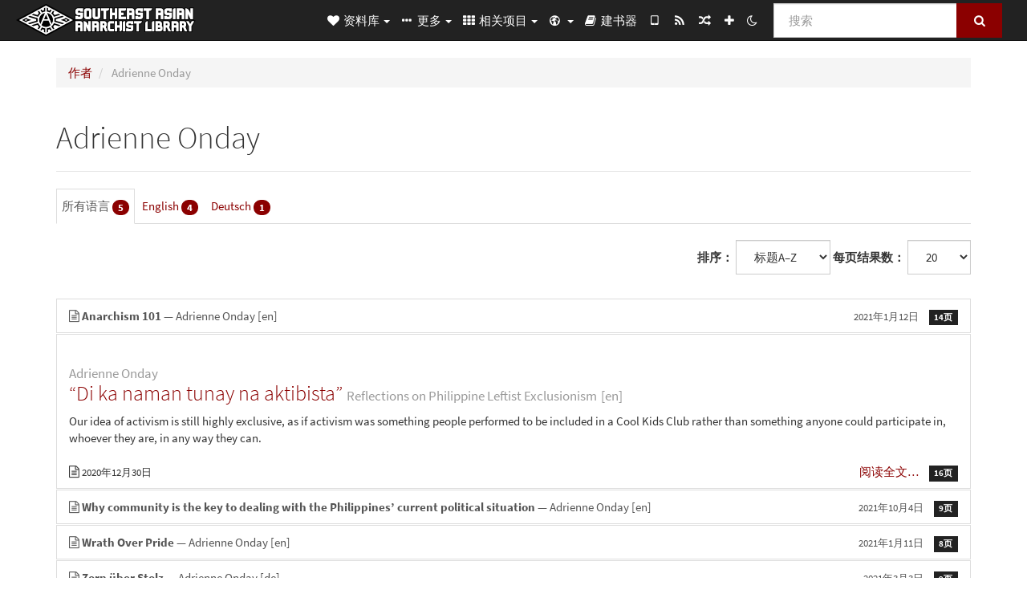

--- FILE ---
content_type: text/html; charset=utf-8
request_url: https://sea.theanarchistlibrary.org/category/author/adrienne-onday/?__language=zh
body_size: 7781
content:
<!DOCTYPE html>
<html lang="zh">
  <head>
    <meta charset="utf-8" />
    <meta name="viewport" content="width=device-width, initial-scale=1" />
    <title>Adrienne Onday | Southeast Asian Anarchist Library</title>
    <meta name="generator" content="AMuseWiki - https://amusewiki.org" />
    <meta name="description" content="Adrienne Onday" />
    <link rel="search" href="https://sea.theanarchistlibrary.org/opensearch.xml"
          type="application/opensearchdescription+xml"
          title="Southeast Asian Anarchist Library">
    <link rel="alternate" type="application/rss+xml"
          title="Southeast Asian Anarchist Library" href="https://sea.theanarchistlibrary.org/feed" />
    <link rel="alternate" type="application/atom+xml;profile=opds-catalog;kind=navigation"
          href="https://sea.theanarchistlibrary.org/opds" title="OPDS"/>
    

    
    
    
    

    


    <!-- HTML5 Shim and Respond.js IE8 support of HTML5 elements and media queries -->
    <!--[if lt IE 9]>
      <script src="https://oss.maxcdn.com/libs/html5shiv/3.7.0/html5shiv.js"></script>
      <script src="https://oss.maxcdn.com/libs/respond.js/1.4.2/respond.min.js"></script>
    <![endif]-->
    <script src="https://sea.theanarchistlibrary.org/static/js/jquery-3.7.0.min.js">
    </script>
    <link rel="stylesheet"
          href="https://sea.theanarchistlibrary.org/static/css/bootstrap.amusecosmo.css?v=4" />

    <!-- Latest compiled and minified JavaScript -->
    <script src="https://sea.theanarchistlibrary.org/static/js/bootstrap.min.js?v=5">
    </script>

    <link rel="stylesheet"
          href="https://sea.theanarchistlibrary.org/static/css/fork-awesome.min.css?v=4" />

    <!-- jquery-ui for the highlight effect everywhere and autocompletion
         source in https://sea.theanarchistlibrary.org/static/js/jquery-ui-1.13.2.custom/jquery-ui.js -->

    <script src="https://sea.theanarchistlibrary.org/static/js/jquery-ui-1.13.2.custom/jquery-ui.min.js?v=2" >
    </script>

    

    
    <link rel="stylesheet" type="text/css"
          href="https://sea.theanarchistlibrary.org/static/css/amuse.css?v=9" />

    

    
    <link rel="stylesheet" type="text/css"
          href="https://sea.theanarchistlibrary.org/static/css/amusewiki.css?v=45" />
    <script src="https://sea.theanarchistlibrary.org/static/js/amuse.js?v=6"></script>
    <script>
      function amw_confirm() { return confirm('确定？') }
    </script>

    
    <link rel="stylesheet" type="text/css"
          href="https://sea.theanarchistlibrary.org/sitefiles/sea/local.css" />

    <script src="https://sea.theanarchistlibrary.org/sitefiles/sea/local.js">
    </script>
    <script src="https://sea.theanarchistlibrary.org/static/js/amw-widgets.js?v=1"></script>
    <script src="https://sea.theanarchistlibrary.org/static/js/amw-extimg.js?v=1"></script>    <script src="https://sea.theanarchistlibrary.org/static/js/imagesloaded.pkgd.min.js?v=1"></script>
    <script src="https://sea.theanarchistlibrary.org/static/js/amw-anchors.js?v=2"></script>
    <script type="application/ld+json">
{
   "@context" : "http://schema.org",
   "@type" : "WebSite",
   "potentialAction" : {
      "@type" : "SearchAction",
      "query-input" : "required name=search_term_string",
      "target" : "https://sea.theanarchistlibrary.org/search?query={search_term_string}"
   },
   "url" : "https://sea.theanarchistlibrary.org/"
}

    </script>
  </head>
  <body>
    <div id="amw-nav-bar-top" class="navbar navbar-default" role="navigation">
      <div class="container-fluid">
        <div class="navbar-header">
          <button type="button" class="navbar-toggle" data-toggle="collapse"
                  data-target=".navbar-collapse">
            <span class="sr-only">Toggle navigation</span>
            <span class="icon-bar"></span>
            <span class="icon-bar"></span>
            <span class="icon-bar"></span>
          </button>
          <span>          <a class="amw-navlogo" href="https://sea.theanarchistlibrary.org/">
            <img src="https://sea.theanarchistlibrary.org/sitefiles/sea/navlogo.png"
                 title="Southeast Asian Anarchist Library"
                 class="amw-navlogo-img"
                 alt="Southeast Asian Anarchist Library" />
          </a>
                    </span>
        </div>
        <div class="navbar-collapse collapse">
          <form class="navbar-form navbar-right"
                method="get" role="search"
                id="formsearchbox" action="https://sea.theanarchistlibrary.org/search">
            <div class="form-group">
              <div class="input-group">
		        <input type="text" class="form-control search-autocomplete"
                       aria-label="搜索"
                       placeholder="搜索"
                       name="query" value=""/>
                <div class="input-group-btn">
                  <button type="submit" class="btn btn-primary">
                    <span class="sr-only">搜索</span>
                    <span class="fa fa-search fa-fw"></span>
                  </button>
                </div>
              </div>
            </div>
          </form>
          <ul id="amw-top-nav-right-menu" class="nav navbar-nav navbar-right">
            <li class="dropdown hidden-when-no-toc" style="display:none">
              <a class="amw-navlogo dropdown-toggle" href="#"
                 data-toggle="dropdown"
                 title="目录">
                <span class="fa fa-list text-primary fa-fw"></span>
                <span class=" visible-xs-inline">
                  目录
                </span>
                <b class="caret hidden-sm"></b>
              </a>
              <ul id="amw-top-nav-toc" class="dropdown-menu dropdown-menu-left">
              </ul>
            </li>
            <li class="dropdown">
              <a href="#" class="dropdown-toggle"
                 id="amw-top-nav-archive-menu"
                 title="按照作者、标题、话题文章分类…"
                 data-toggle="dropdown">
                <span class="fa fa-heart fa-fw"></span>
                <span class="hidden-sm" id="amw-catalog-label">
                  资料库
                </span>
                <b class="caret hidden-sm"></b>
              </a>
              <ul class="dropdown-menu dropdown-menu-left">
	            <li
                      id="amw-nav-bar-titles">
                  <a href="https://sea.theanarchistlibrary.org/listing"
		             title="按照标题文章分类">
                    标题
                  </a>
                </li>
                
                
                <li role="presentation" class="divider"></li>
                
                  <li class="active" 
                                                     id="amw-nav-bar-authors">
                    <a href="https://sea.theanarchistlibrary.org/category/author"
		               title="作者">
                      作者
                    </a>
                  </li>
                
                  <li
                                                     id="amw-nav-bar-topics">
                    <a href="https://sea.theanarchistlibrary.org/category/topic"
		               title="话题">
                      话题
                    </a>
                  </li>
                
                  <li
                                                     id="amw-nav-bar-languages">
                    <a href="https://sea.theanarchistlibrary.org/category/language"
		               title="Languages">
                      Languages
                    </a>
                  </li>
                
                  <li
                                                     id="amw-nav-bar-publications">
                    <a href="https://sea.theanarchistlibrary.org/category/publication"
		               title="Publications">
                      Publications
                    </a>
                  </li>
                
                
                <li role="presentation" class="divider"
                    id="amw-nav-bar-latest-separator"></li>
                <li
                   id="amw-nav-bar-latest">
                  <a href="https://sea.theanarchistlibrary.org/latest"
		             title="最新发布">
                    最新发布
                  </a>
                </li>

                

                
                
                <li >
                  <a href="https://sea.theanarchistlibrary.org/stats/popular">Most Popular</a>
                </li>
                
                <li >
                  <a href="https://sea.theanarchistlibrary.org/category/topic/introductory">Introductory Texts</a>
                </li>
                
                


                
                <li role="presentation" class="divider"></li>
                <li>
                  <a href="https://sea.theanarchistlibrary.org/action/text/new">
                    添加新文章
                  </a>
                </li>
                
                
              </ul>
            </li>
            

            
            <li class="dropdown" id="amw-top-nav-specials">
              <a href="#" class="dropdown-toggle"
                 title="关于、链接等…"
                 data-toggle="dropdown">
                <span class="fa fa-ellipsis-h fa-fw"></span>
                <span class="visible-lg-inline visible-xs-inline" id="awm-special-label">
                  更多
                </span>
                <b class="caret hidden-sm"></b>
              </a>
              <ul class="dropdown-menu dropdown-menu-left">
                
                <li>
                  <a href="https://sea.theanarchistlibrary.org/special/about-the-sea-anarchist-library">About the SEA Anarchist Library</a>
                </li>
                
                <li>
                  <a href="https://sea.theanarchistlibrary.org/special/announcements-en">Announcements</a>
                </li>
                
                <li>
                  <a href="https://sea.theanarchistlibrary.org/special/how-to-add-a-new-text-en">How to add a new text</a>
                </li>
                
                <li>
                  <a href="https://sea.theanarchistlibrary.org/special/qr-code-en">QR Code</a>
                </li>
                
                <li>
                  <a href="https://irc.anarchyplanet.org/#library">Chat with us</a>
                </li>
                
                <li>
                  <a href="http://bookshelf.theanarchistlibrary.org/">Bookshelf (wiki)</a>
                </li>
                
                <li>
                  <a href="https://bookshelf.theanarchistlibrary.org/library/southeast-asian-anarchist-librarian-special-metadata-on-the-sea-anarchist-library-en">Guide on special metadata used by SEA Anarchist Library</a>
                </li>
                
              </ul>
            </li>
            

            
            <li class="dropdown" id="amw-top-nav-projects">
              <a href="#" class="dropdown-toggle"
                 title="相关项目"
                 data-toggle="dropdown">
                <span class="fa fa-th fa-fw"></span>
                <span class="hidden-sm" id="amw-sitegroup-label">
                  相关项目
                </span>
                <b class="caret hidden-sm"></b>
              </a>
              <ul class="dropdown-menu dropdown-menu-left">
                
                <li >
                  <a href="https://anarhisticka-biblioteka.net">Anarhistička biblioteka</a>
                </li>
                
                <li >
                  <a href="https://da.theanarchistlibrary.org">Det Anarkistiske Bibliotek (Danish)</a>
                </li>
                
                <li >
                  <a href="http://anarchistischebibliothek.org">Anarchistische Bibliothek (German)</a>
                </li>
                
                <li >
                  <a href="http://sv.theanarchistlibrary.org">Det Anarkistiska Biblioteket (Swedish)</a>
                </li>
                
                <li >
                  <a href="https://fr.theanarchistlibrary.org">Bibliothèque Anarchiste (French)</a>
                </li>
                
                <li >
                  <a href="https://ru.theanarchistlibrary.org">Библиотека Анархизма (Russian)</a>
                </li>
                
                <li >
                  <a href="https://a-bieb.nl">De Anarchistische Bibliotheek (Dutch)</a>
                </li>
                
                <li >
                  <a href="https://www.anarhisticka-biblioteka.org">Анархистичка библиотека (Macedonian)</a>
                </li>
                
                <li >
                  <a href="https://theanarchistlibrary.org">The Anarchist Library</a>
                </li>
                
                <li >
                  <a href="https://bibliotecaanarchica.org">Biblioteca anarchica (Italian)</a>
                </li>
                
                <li >
                  <a href="https://gr.theanarchistlibrary.org">Η Αναρχική Βιβλιοθήκη (Greek)</a>
                </li>
                
                <li >
                  <a href="https://pl.anarchistlibraries.net">Anarcho-Biblioteka (Polish)</a>
                </li>
                
                <li >
                  <a href="https://fi.theanarchistlibrary.org">Anarkistinen kirjasto (Finnish)</a>
                </li>
                
                <li >
                  <a href="https://tr.anarchistlibraries.net">Anarşist Kütüphane (Turkish)</a>
                </li>
                
                <li >
                  <a href="https://es.theanarchistlibrary.org">Biblioteca anarquista (Spanish)</a>
                </li>
                
                <li >
                  <a href="https://sa.theanarchistlibrary.org">South Asian Anarchist Library</a>
                </li>
                
                <li >
                  <a href="https://ro.theanarchistlibrary.org">Biblioteca Anarhistă</a>
                </li>
                
                <li >
                  <a href="https://eo.theanarchistlibrary.org">Esperanto Anarchist Library</a>
                </li>
                
                <li >
                  <a href="https://hu.theanarchistlibrary.org">Anarchista könyvtár</a>
                </li>
                
                <li >
                  <a href="https://ja.theanarchistlibrary.org">無政府主義図書館 (Japanese)</a>
                </li>
                
                <li >
                  <a href="https://anarchistickaknihovna.org">Anarchistická knihovna</a>
                </li>
                
                <li >
                  <a href="https://kr.theanarchistlibrary.org">아나키스트 도서관 (Korean)</a>
                </li>
                
                <li >
                  <a href="https://zh.anarchistlibraries.net/">中文无治主义图书馆 (Chinese)</a>
                </li>
                
                <li >
                  <a href="https://a-lib.net/special/index">中文无政府主义图书馆 (a-lib.net)</a>
                </li>
                
                <li >
                  <a href="https://bibliotecaanarquista.org/">Biblioteca Anarquista (Portugese)</a>
                </li>
                
                <li >
                  <a href="https://sq.anarchistlibraries.net/">Biblioteka-Anarkiste (Albanian)</a>
                </li>
                
                <li >
                  <a href="https://www.anarchistlibraries.net/libraries">Anarchist Libraries</a>
                </li>
                
              </ul>
            </li>
            

            

            
            <li class="dropdown" id="amw-top-nav-multilanguage">
              <a href="#" class="dropdown-toggle"
                 title="语言选择"
                 data-toggle="dropdown">
                <span class="fa fa-globe fa-fw"></span>
                <span class="visible-xs-inline">
                  语言选择
                </span>
                <b class="caret hidden-sm"></b>
              </a>
              <ul class="dropdown-menu dropdown-menu-left">
                
                <li 
                    id="select-lang-en">
                  <a href="?__language=en">
                    English
                  </a>
                </li>
                
                <li 
                    id="select-lang-id">
                  <a href="?__language=id">
                    Bahasa Indonesia
                  </a>
                </li>
                
                <li 
                    id="select-lang-tl">
                  <a href="?__language=tl">
                    Tagalog
                  </a>
                </li>
                
                <li 
                    id="select-lang-ceb">
                  <a href="?__language=ceb">
                    Cebuano
                  </a>
                </li>
                
                <li                     class="active"
                    id="select-lang-zh">
                  <a href="?__language=zh">
                    中文
                  </a>
                </li>
                
              </ul>
            </li>
            
            
            <li  id="amw-top-nav-bookbuilder">
              <a href="https://sea.theanarchistlibrary.org/bookbuilder" title="建书器">
                
                <span class="fa fa-book  fa-fw"></span>
                <span class="visible-lg-inline visible-xs-inline">
                  建书器
                </span>
                
              </a>
            </li>
            <li id="amw-navbar-opds-link">
              <a href="https://sea.theanarchistlibrary.org/help/opds" title="移动">
                <span class="fa fa-tablet fa-fw"></span>
                <span class="visible-xs-inline">
                  移动应用
                </span>
              </a>
            </li>
            <li id="amw-navbar-feed-link">
              <a href="https://sea.theanarchistlibrary.org/feed" title="RSS订阅">
                <span class="fa fa-rss fa-fw"></span>
                <span class="visible-xs-inline">
                  RSS订阅
                </span>
              </a>
            </li>
            <li id="amw-navbar-opds-random">
              <a href="https://sea.theanarchistlibrary.org/random" title="随机">
                <span class="fa fa-random fa-fw"></span>
                <span class="visible-xs-inline">
                  随机
                </span>
              </a>
            </li>
            
            <li id="amw-navbar-add-new-text-icon">
              <a href="https://sea.theanarchistlibrary.org/action/text/new" title="添加新文章">
                <span class="fa fa-plus fa-fw"></span>
                <span class="visible-xs-inline">
                  添加新文章
                </span>
              </a>
            </li>
            
            
              <li id="amw-navbar-theme-switcher">
                <a rel="nofollow" href="?__switch_theme=1" title="Switch theme">
                  
                    <span class="fa fa-moon-o"></span>
                  
                </a>
              </li>
            
          </ul>
        </div><!--/.nav-collapse -->
      </div>
    </div>
    <div id="wrap">
      <div id="main"
           role="main"
           class="container clear-top">
      
      


      <div class="row">
        <div id="amw-main-layout-column"
             class="col-sm-12">

          <div id="js-site-settings" style="display:none"
               data-use-named-toc=""></div>


      
      

        <div id="widepage-container">
          <div id="widepage">
            




<div class="amw-breadcrumbs">
  <ol class="breadcrumb">
    
    <li>
      
      <a href="https://sea.theanarchistlibrary.org/category/author">
        作者
      </a>
      
    </li>
    
    <li class="active">
      
      Adrienne Onday
      
    </li>
    
  </ol>
</div>



<div class="page-header">  <h1><span id="amw-category-details-category-name">Adrienne Onday</span>  
</h1>
</div>


<ul class="nav nav-tabs" role="tablist">
  
    <li class="active">
      <a href="https://sea.theanarchistlibrary.org/category/author/adrienne-onday">
        所有语言
        <span class="badge">5</span>
      </a>
    </li>
  
    <li >
      <a href="https://sea.theanarchistlibrary.org/category/author/adrienne-onday/en">
        English
        <span class="badge">4</span>
      </a>
    </li>
  
    <li >
      <a href="https://sea.theanarchistlibrary.org/category/author/adrienne-onday/de">
        Deutsch
        <span class="badge">1</span>
      </a>
    </li>
  
</ul>


<div class="amw-spacer-20"></div>
<div class="text-right">
<form method="GET" action="https://sea.theanarchistlibrary.org/category/author/adrienne-onday" class="pagination-widget-form form-inline">
  <div class="form-group">
    <label for="pagination-widget-form-sort" class="control-label">
      排序：
    </label>
    <select class="form-control" name="sort" id="pagination-widget-form-sort" onchange="this.form.submit()">
      
        <option value="title_asc" selected="selected">
          标题A–Z</option>
      
        <option value="title_desc" >
          标题Z–A</option>
      
        <option value="pubdate_desc" >
          从新到旧</option>
      
        <option value="pubdate_asc" >
          从旧到新</option>
      
        <option value="pages_asc" >
          页数升序</option>
      
        <option value="pages_desc" >
          页数降序</option>
      
    </select>
  </div>
  <div class="form-group">
    <label for="pagination-widget-form-rows" class="control-label">
      每页结果数：
    </label>
    <select class="form-control" id="pagination-widget-form-rows" name="rows" onchange="this.form.submit()">
      
        <option value="10" >
          10</option>
      
        <option value="20" selected="selected">
          20</option>
      
        <option value="50" >
          50</option>
      
        <option value="100" >
          100</option>
      
        <option value="200" >
          200</option>
      
        <option value="500" >
          500</option>
      
    </select>
  </div>
</form>
</div>
<div class="amw-spacer-20"></div>


<div class="amw-post-listing-container">

<div class="amw-post-inner-listing">
  <script type="text/javascript">
$(document).ready(function() {
    $('.awm-show-text-type-icon').removeAttr('title');
    $('*[data-poload]').each(function() {
        var e = $(this);
        var toc = e.data('poload');
        if (toc) {
            $.get(toc, function(d) {
                e.data("content", d);
                e.popover({
                    html: 1,
                    trigger: 'hover',
                    container: 'body',
                    placement: 'bottom',
                });
            });
        }
    });
});
</script>

  
<div class="list-group">
  
  <div class="amw-listing-item">
    
      
    
  
  <a href="https://sea.theanarchistlibrary.org/library/adrienne-onday-anarchism-101-en" class="list-group-item clearfix">
    
<span class="amw-show-text-type"
      data-poload="/library/adrienne-onday-anarchism-101-en/toc"
      data-title="目录">
  <i aria-hidden="true"
     
     title="此文本是一篇文章"
     class="awm-show-text-type-icon fa fa-file-text-o"
     >
  </i>
</span>
    <strong>Anarchism 101</strong> — Adrienne Onday    <span class="amw-latest-listing-item-language">[en]</span>    
    <span class="pull-right clearfix amw-list-text-pubdate-locale">
      <small>2021年1月12日</small>
      
<span class="amw-show-text-type-and-number-of-pages">
  <span class="label label-default">
    14页
  </span>
</span>
    </span>
  </a>
  
  </div>

  <div class="amw-listing-item">
    
      
    
  
  <div class="list-group-item clearfix">

    <div class="text-cover-img-mini-container">
    
    
    </div>
    <div>
      <h2 class="amw-latest-listing-item-title h3"><small>Adrienne Onday</small><br />        <a href="https://sea.theanarchistlibrary.org/library/adrienne-onday-di-ka-naman-tunay-na-aktibista-en">“Di ka naman tunay na aktibista”</a>
        <small>Reflections on Philippine Leftist Exclusionism</small>        <small class="amw-latest-listing-item-language">[en]</small>      </h2>
      <div>
      
      Our idea of activism is still highly exclusive, as if activism was something people performed to be included in a Cool Kids Club rather than something anyone could participate in, whoever they are, in any way they can.
      
      </div>
    </div>
    <div class="clearfix"></div>
    
    <div class="amw-latest-listing-item-date">
      <br />
      
<span class="amw-show-text-type"
      data-poload="/library/adrienne-onday-di-ka-naman-tunay-na-aktibista-en/toc"
      data-title="目录">
  <i aria-hidden="true"
     
     title="此文本是一篇文章"
     class="awm-show-text-type-icon fa fa-file-text-o"
     >
  </i>
</span>
      <small class="amw-list-text-pubdate-locale">2020年12月30日</small>
      
      <span class="amw-read-more-link pull-right">
        <a href="https://sea.theanarchistlibrary.org/library/adrienne-onday-di-ka-naman-tunay-na-aktibista-en">
          阅读全文…
        </a>
        
<span class="amw-show-text-type-and-number-of-pages">
  <span class="label label-default">
    16页
  </span>
</span>
      </span>
    </div>
    
  </div>
  
  </div>

  <div class="amw-listing-item">
    
      
    
  
  <a href="https://sea.theanarchistlibrary.org/library/adrienne-onday-why-community-is-the-key-to-dealing-with-the-philippines-current-political-en" class="list-group-item clearfix">
    
<span class="amw-show-text-type"
      data-poload="/library/adrienne-onday-why-community-is-the-key-to-dealing-with-the-philippines-current-political-en/toc"
      data-title="目录">
  <i aria-hidden="true"
     
     title="此文本是一篇文章"
     class="awm-show-text-type-icon fa fa-file-text-o"
     >
  </i>
</span>
    <strong>Why community is the key to dealing with the Philippines’ current political situation</strong> — Adrienne Onday    <span class="amw-latest-listing-item-language">[en]</span>    
    <span class="pull-right clearfix amw-list-text-pubdate-locale">
      <small>2021年10月4日</small>
      
<span class="amw-show-text-type-and-number-of-pages">
  <span class="label label-default">
    9页
  </span>
</span>
    </span>
  </a>
  
  </div>

  <div class="amw-listing-item">
    
      
    
  
  <a href="https://sea.theanarchistlibrary.org/library/adrienne-onday-wrath-over-pride-en" class="list-group-item clearfix">
    
<span class="amw-show-text-type"
      data-poload="/library/adrienne-onday-wrath-over-pride-en/toc"
      data-title="目录">
  <i aria-hidden="true"
     
     title="此文本是一篇文章"
     class="awm-show-text-type-icon fa fa-file-text-o"
     >
  </i>
</span>
    <strong>Wrath Over Pride</strong> — Adrienne Onday    <span class="amw-latest-listing-item-language">[en]</span>    
    <span class="pull-right clearfix amw-list-text-pubdate-locale">
      <small>2021年1月11日</small>
      
<span class="amw-show-text-type-and-number-of-pages">
  <span class="label label-default">
    8页
  </span>
</span>
    </span>
  </a>
  
  </div>

  <div class="amw-listing-item">
    
      
    
  
  <a href="https://sea.theanarchistlibrary.org/library/adrienne-onday-zorn-uber-stolz-de" class="list-group-item clearfix">
    
<span class="amw-show-text-type"
      data-poload="/library/adrienne-onday-zorn-uber-stolz-de/toc"
      data-title="目录">
  <i aria-hidden="true"
     
     title="此文本是一篇文章"
     class="awm-show-text-type-icon fa fa-file-text-o"
     >
  </i>
</span>
    <strong>Zorn über Stolz</strong> — Adrienne Onday    <span class="amw-latest-listing-item-language">[de]</span>    
    <span class="pull-right clearfix amw-list-text-pubdate-locale">
      <small>2021年3月3日</small>
      
<span class="amw-show-text-type-and-number-of-pages">
  <span class="label label-default">
    9页
  </span>
</span>
    </span>
  </a>
  
  </div>

</div>
</div>

</div>






<script>
 $(document).ready(function() {
     $(".trash-category").click(function() {
         var el = $(this);
         $.post(el.data('action'), { toggle: el.data('category-id') }, function (data) {
             if (data.ok) {
                 window.location = el.data('final');
             }
             else {
                 alert(data.error);
             }
         });
     });
 });
</script>

          </div>
        </div>
          <div>&nbsp;</div>
          <div>&nbsp;</div>
        </div>
        
        
      </div>
      <!-- end of row  -->
      
      <div class="clearfix">&nbsp;</div>
      <div class="clearfix">&nbsp;</div>
    </div><!-- end of main -->
    </div><!-- end of wrap -->
    <div id="footer" role="contentinfo">
      <div class="footer">
        <div class="center">
        <span id="amw-footer-link-random">
          <a href="https://sea.theanarchistlibrary.org/random" title="随机">随机</a>
        </span>
        <span id="amw-footer-link-random-sep">|</span>
        <span id="amw-footer-link-feeds">
          <a href="https://sea.theanarchistlibrary.org/feed">RSS订阅</a>
        </span>
        <span id="amw-footer-link-feeds-sep">|</span>
        <span id="amw-footer-link-library">
      <a href="https://sea.theanarchistlibrary.org/listing"
		 title="按照标题文章分类">标题</a>
        </span>

        
          <span id="amw-footer-link-authors-sep">|</span>
          <span id="amw-footer-link-authors">
            <a href="https://sea.theanarchistlibrary.org/category/author"
		       title="作者">作者</a>
          </span>
        
          <span id="amw-footer-link-topics-sep">|</span>
          <span id="amw-footer-link-topics">
            <a href="https://sea.theanarchistlibrary.org/category/topic"
		       title="话题">话题</a>
          </span>
        
          <span id="amw-footer-link-languages-sep">|</span>
          <span id="amw-footer-link-languages">
            <a href="https://sea.theanarchistlibrary.org/category/language"
		       title="Languages">Languages</a>
          </span>
        
          <span id="amw-footer-link-publications-sep">|</span>
          <span id="amw-footer-link-publications">
            <a href="https://sea.theanarchistlibrary.org/category/publication"
		       title="Publications">Publications</a>
          </span>
        

        <span id="amw-footer-link-latest-sep">|</span>
        <span id="amw-footer-link-latest">
      <a href="https://sea.theanarchistlibrary.org/latest">最新发布</a>
        </span>
        <span id="amw-footer-link-opds-sep">|</span>
        <span id="amw-footer-link-opds">
      <a href="https://sea.theanarchistlibrary.org/help/opds">移动</a>
        </span>
      
        <span id="amw-footer-link-newtext">
        <span id="amw-footer-link-newtext-sep">|</span>
      <a href="https://sea.theanarchistlibrary.org/action/text/new">添加新文章</a>
        </span>
      
        </div>
        
        <div>
          <div class="center">
    <span><a href="https://sea.theanarchistlibrary.org/category/language/english">English</a></span> | 
    <span><a href="https://sea.theanarchistlibrary.org/category/language/bahasa-indonesia">Bahasa Indonesia</a></span> | 
    <span><a href="https://sea.theanarchistlibrary.org/category/language/bahasa-melayu">Bahasa Melayu</a></span> | 
    <span><a href="https://sea.theanarchistlibrary.org/category/language/tagalog">Tagalog</a></span> | 
    <span><a href="https://sea.theanarchistlibrary.org/category/language/cebuano">Bisaya</a></span> | 
    <span><a href="https://sea.theanarchistlibrary.org/category/language/thai">ภาษาไทย</a></span> | 
    <span><a href="https://sea.theanarchistlibrary.org/category/language/vietnamese">Tiếng Việt</a></span> | 
    <span><a href="https://sea.theanarchistlibrary.org/category/language/mandarin">中文</a></span> |
    <span><a href="https://sea.theanarchistlibrary.org/category/language/burmese">မြန်မာစာ</a></span> |
    <span><a href="https://sea.theanarchistlibrary.org/category/language/lao">ພາສາລາວ</a></span> |
    <span><a href="https://sea.theanarchistlibrary.org/category/language/khmer">ភាសាខ្មែរ</a></span>
</div>

<div class="center">
<span><a href="https://theanarchistlibrary.org/">The Anarchist Library</a></span>
</div>

<div class="center">
<span style="color:white">
Southeast Asian Anarchist Library<br>
Perpustakaan Anarkis<br>
Aklatan Anarkista<br>
​ห้องสมุด​อนาธิปไตย<br>
Thư viện ảo Chủ nghĩa Vô trị vùng Đông Nam Á<br>
无政府主义文库
</span>
</div>


<div class="center">
<span><a rel="me" href="https://ni.hil.ist/@SEAanarkisLibrary">@SEAanarkisLibrary@ni.hil.ist</a></span>
</div>
        </div>
        
      </div>
    </div>
    <script src="https://sea.theanarchistlibrary.org/static/js/amw-autosuggest.js"></script>
    <script src="https://sea.theanarchistlibrary.org/static/js/amw-navbar.js?v=3"></script>
    <script>
     $(document).ready(function() {
         var urlregex = /^https?:\/\/\S+$/
         $('div.caption').each(function() {
             var el = $(this);
             var url = el.text();
             if (urlregex.test(url)) {
                 console.log("Looks like an URL: " + url);
                 var img = el.parent().find('img.embedimg')
                 if (img) {
                     el.remove();
                     img.wrap($("<a>").attr('href', url));
                 }
             }
         });
     });
    </script>
  </body>
</html>



--- FILE ---
content_type: text/html; charset=utf-8
request_url: https://sea.theanarchistlibrary.org/library/adrienne-onday-anarchism-101-en/toc
body_size: 544
content:
<div>


<p>
  *** What is anarchism?
 </p>

<p>
  *** What do anarchists believe in and do?
 </p>

<p>
  **** Prefigurative politics
 </p>

<p>
  **** Self-organization
 </p>

<p>
  **** Voluntary association and accountability
 </p>

<p>
  **** Mutual aid
 </p>

<p>
  **** Unity in diversity
 </p>

<p>
  **** Decentering Man, centering life
 </p>

<p>
  **** What is a major difference between anarchism and Marxism?
 </p>

<p>
  *** Who are some historical figures who shaped anarchism?
 </p>

<p>
  *** What has anarchism ever done?
 </p>

<p>
  *** Anarchism FAQ
 </p>

<p>
  **** Isn’t anarchism too idealistic and unrealistic?
 </p>

<p>
  **** Aren’t anarchists violent?
 </p>

<p>
  **** Won’t things fall to chaos and disorder without authority?
 </p>

<p>
  *** References and resources you can start with
 </p>


</div>


--- FILE ---
content_type: text/html; charset=utf-8
request_url: https://sea.theanarchistlibrary.org/library/adrienne-onday-di-ka-naman-tunay-na-aktibista-en/toc
body_size: 608
content:
<div>


<p>
  *** People refused to see speaking up and doing what you could with what you have as enough to qualify to be part of the struggle.
 </p>

<p>
  *** I experienced discomfort and eventually some form of trauma from discrimination and harassment in activist spaces, predominantly from encounters with “progressive” or “radical” men.
 </p>

<p>
  *** Our idea of activism is still classist, ableist, and sexist.
 </p>

<p>
  *** Our idea of activism is still highly exclusive, as if activism was something people performed to be included in a Cool Kids Club rather than something anyone could participate in, whoever they are, in any way they can.
 </p>

<p>
  *** Ano nga ba ang “tunay na aktibista?” [What even is a ‘real activist’?]
 </p>


</div>


--- FILE ---
content_type: text/html; charset=utf-8
request_url: https://sea.theanarchistlibrary.org/library/adrienne-onday-why-community-is-the-key-to-dealing-with-the-philippines-current-political-en/toc
body_size: 338
content:
<div>


<p>
  *** Find friends—old or new
 </p>

<p>
  *** Take things offline
 </p>

<p>
  *** Ask yourself not just what you can do, but what you want to do
 </p>

<p>
  *** Find allies
 </p>

<p>
  *** Building a movement means building a community
 </p>


</div>


--- FILE ---
content_type: text/html; charset=utf-8
request_url: https://sea.theanarchistlibrary.org/library/adrienne-onday-wrath-over-pride-en/toc
body_size: 212
content:
<div>

<p>Wrath Over Pride</p>

</div>


--- FILE ---
content_type: text/html; charset=utf-8
request_url: https://sea.theanarchistlibrary.org/library/adrienne-onday-zorn-uber-stolz-de/toc
body_size: 212
content:
<div>

<p>Zorn über Stolz</p>

</div>
